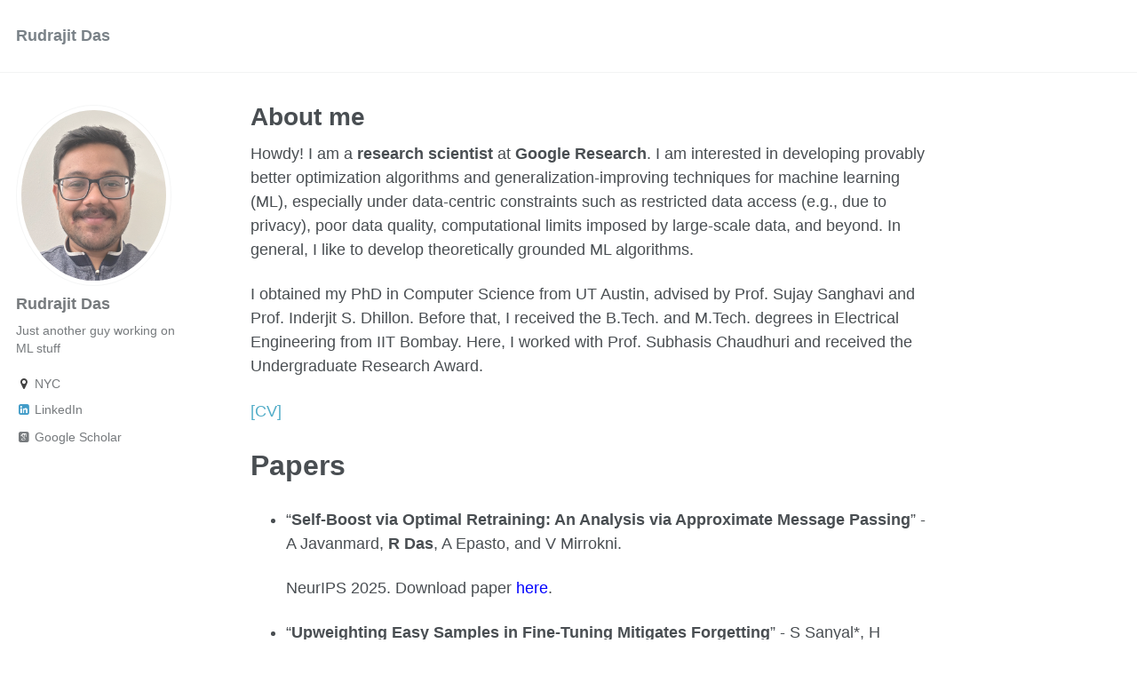

--- FILE ---
content_type: text/html; charset=utf-8
request_url: https://rudrajit15.github.io/
body_size: 4596
content:
<!doctype html><html lang="en" class="no-js"><head><meta charset="utf-8"> <!-- begin SEO --><title>About me - Rudrajit Das</title><meta property="og:locale" content="en-US"><meta property="og:site_name" content="Rudrajit Das"><meta property="og:title" content="About me"><link rel="canonical" href="https://rudrajit15.github.io/"><meta property="og:url" content="https://rudrajit15.github.io/"> <script type="application/ld+json"> { "@context" : "http://schema.org", "@type" : "Person", "name" : "Rudrajit Das", "url" : "https://rudrajit15.github.io", "sameAs" : null } </script><meta name="google-site-verification" content="googled9bfcca76a09903b" /> <!-- end SEO --><link href="https://rudrajit15.github.io/feed.xml" type="application/atom+xml" rel="alternate" title="Rudrajit Das Feed"> <!-- http://t.co/dKP3o1e --><meta name="HandheldFriendly" content="True"><meta name="MobileOptimized" content="320"><meta name="viewport" content="width=device-width, initial-scale=1.0"> <script> document.documentElement.className = document.documentElement.className.replace(/\bno-js\b/g, '') + ' js '; </script> <!-- For all browsers --><link rel="stylesheet" href="https://rudrajit15.github.io/assets/css/main.css"><meta http-equiv="cleartype" content="on"> <!-- start custom head snippets --><link rel="apple-touch-icon" sizes="57x57" href="https://rudrajit15.github.io/images/apple-touch-icon-57x57.png?v=M44lzPylqQ"><link rel="apple-touch-icon" sizes="60x60" href="https://rudrajit15.github.io/images/apple-touch-icon-60x60.png?v=M44lzPylqQ"><link rel="apple-touch-icon" sizes="72x72" href="https://rudrajit15.github.io/images/apple-touch-icon-72x72.png?v=M44lzPylqQ"><link rel="apple-touch-icon" sizes="76x76" href="https://rudrajit15.github.io/images/apple-touch-icon-76x76.png?v=M44lzPylqQ"><link rel="apple-touch-icon" sizes="114x114" href="https://rudrajit15.github.io/images/apple-touch-icon-114x114.png?v=M44lzPylqQ"><link rel="apple-touch-icon" sizes="120x120" href="https://rudrajit15.github.io/images/apple-touch-icon-120x120.png?v=M44lzPylqQ"><link rel="apple-touch-icon" sizes="144x144" href="https://rudrajit15.github.io/images/apple-touch-icon-144x144.png?v=M44lzPylqQ"><link rel="apple-touch-icon" sizes="152x152" href="https://rudrajit15.github.io/images/apple-touch-icon-152x152.png?v=M44lzPylqQ"><link rel="apple-touch-icon" sizes="180x180" href="https://rudrajit15.github.io/images/apple-touch-icon-180x180.png?v=M44lzPylqQ"><link rel="icon" type="image/png" href="https://rudrajit15.github.io/images/favicon-32x32.png?v=M44lzPylqQ" sizes="32x32"><link rel="icon" type="image/png" href="https://rudrajit15.github.io/images/android-chrome-192x192.png?v=M44lzPylqQ" sizes="192x192"><link rel="icon" type="image/png" href="https://rudrajit15.github.io/images/favicon-96x96.png?v=M44lzPylqQ" sizes="96x96"><link rel="icon" type="image/png" href="https://rudrajit15.github.io/images/favicon-16x16.png?v=M44lzPylqQ" sizes="16x16"><link rel="manifest" href="https://rudrajit15.github.io/images/manifest.json?v=M44lzPylqQ"><link rel="mask-icon" href="https://rudrajit15.github.io/images/safari-pinned-tab.svg?v=M44lzPylqQ" color="#000000"><link rel="shortcut icon" href="/images/favicon.ico?v=M44lzPylqQ"><meta name="msapplication-TileColor" content="#000000"><meta name="msapplication-TileImage" content="https://rudrajit15.github.io/images/mstile-144x144.png?v=M44lzPylqQ"><meta name="msapplication-config" content="https://rudrajit15.github.io/images/browserconfig.xml?v=M44lzPylqQ"><meta name="theme-color" content="#ffffff"><link rel="stylesheet" href="https://rudrajit15.github.io/assets/css/academicons.css"/> <script type="text/x-mathjax-config"> MathJax.Hub.Config({ TeX: { equationNumbers: { autoNumber: "all" } } }); </script> <script type="text/x-mathjax-config"> MathJax.Hub.Config({ tex2jax: { inlineMath: [ ['$','$'], ["\\(","\\)"] ], processEscapes: true } }); </script> <script src='https://cdnjs.cloudflare.com/ajax/libs/mathjax/2.7.4/latest.js?config=TeX-MML-AM_CHTML' async></script> <!-- end custom head snippets --> <!-- Begin Jekyll SEO tag v2.8.0 --><title>About me | Rudrajit Das</title><meta name="generator" content="Jekyll v3.10.0" /><meta property="og:title" content="About me" /><meta name="author" content="Rudrajit Das" /><meta property="og:locale" content="en_US" /><meta name="description" content="CS PhD student at UT Austin" /><meta property="og:description" content="CS PhD student at UT Austin" /><link rel="canonical" href="https://rudrajit15.github.io/" /><meta property="og:url" content="https://rudrajit15.github.io/" /><meta property="og:site_name" content="Rudrajit Das" /><meta property="og:type" content="website" /><meta name="twitter:card" content="summary" /><meta property="twitter:title" content="About me" /><meta name="twitter:site" content="@" /><meta name="twitter:creator" content="@Rudrajit Das" /><meta name="google-site-verification" content="googled9bfcca76a09903b" /> <script type="application/ld+json"> {"@context":"https://schema.org","@type":"WebSite","author":{"@type":"Person","name":"Rudrajit Das"},"description":"CS PhD student at UT Austin","headline":"About me","name":"Rudrajit Das","url":"https://rudrajit15.github.io/"}</script> <!-- End Jekyll SEO tag --></head><body> <!--[if lt IE 9]><div class="notice--danger align-center" style="margin: 0;">You are using an <strong>outdated</strong> browser. Please <a href="http://browsehappy.com/">upgrade your browser</a> to improve your experience.</div><![endif]--><div class="masthead"><div class="masthead__inner-wrap"><div class="masthead__menu"><nav id="site-nav" class="greedy-nav"> <button><div class="navicon"></div></button><ul class="visible-links"><li class="masthead__menu-item masthead__menu-item--lg"><a href="https://rudrajit15.github.io/">Rudrajit Das</a></li></ul><ul class="hidden-links hidden"></ul></nav></div></div></div><div id="main" role="main"><div class="sidebar sticky"><div itemscope itemtype="http://schema.org/Person"><div class="author__avatar"> <img src="https://rudrajit15.github.io/images/IMG_4225.jpg" class="author__avatar" alt="Rudrajit Das"></div><div class="author__content"><h3 class="author__name">Rudrajit Das</h3><p class="author__bio">Just another guy working on ML stuff</p></div><div class="author__urls-wrapper"> <button class="btn btn--inverse">Follow</button><ul class="author__urls social-icons"><li><i class="fa fa-fw fa-map-marker" aria-hidden="true"></i> NYC</li><li><a href="https://www.linkedin.com/in/rudrajit-das-a6717a100"><i class="fa fa-fw fa-linkedin-square" aria-hidden="true"></i> LinkedIn</a></li><li><a href="https://scholar.google.com/citations?user=L5K4mJMAAAAJ&hl=en"><i class="ai ai-google-scholar-square ai-fw"></i> Google Scholar</a></li></ul></div></div></div><article class="page" itemscope itemtype="http://schema.org/CreativeWork"><meta itemprop="headline" content="About me"><div class="page__inner-wrap"><header><h1 class="page__title" itemprop="headline">About me</h1></header><section class="page__content" itemprop="text"><p>Howdy! I am a <strong>research scientist</strong> at <strong>Google Research</strong>. I am interested in developing provably better optimization algorithms and generalization-improving techniques for machine learning (ML), especially under data-centric constraints such as restricted data access (e.g., due to privacy), poor data quality, computational limits imposed by large-scale data, and beyond. In general, I like to develop theoretically grounded ML algorithms.</p><p>I obtained my PhD in Computer Science from UT Austin, advised by Prof. Sujay Sanghavi and Prof. Inderjit S. Dhillon. Before that, I received the B.Tech. and M.Tech. degrees in Electrical Engineering from IIT Bombay. Here, I worked with Prof. Subhasis Chaudhuri and received the Undergraduate Research Award.</p><p><a href="https://rudrajit15.github.io/assets/CV_May_2025.pdf">[CV]</a></p><p><strong><font size="+3">Papers</font></strong></p><ul><li><p>“<strong>Self-Boost via Optimal Retraining: An Analysis via Approximate Message Passing</strong>” - A Javanmard, <strong>R Das</strong>, A Epasto, and V Mirrokni.</p><p>NeurIPS 2025. Download paper <a href="https://openreview.net/pdf?id=fozfLcLAEt" style="color: #0000FF">here</a>.</p></li><li><p>“<strong>Upweighting Easy Samples in Fine-Tuning Mitigates Forgetting</strong>” - S Sanyal*, H Prairie*, <strong>R Das</strong>*, A Kavis*, and S Sanghavi (* denotes equal contribution).</p><p>ICML 2025 (<em>spotlight</em>). Download paper <a href="https://openreview.net/pdf?id=13HPTmZKbM" style="color: #0000FF">here</a>.</p></li><li><p>“<strong>Retraining with Predicted Hard Labels Provably Increases Model Accuracy</strong>” - <strong>R Das</strong>, I S Dhillon, A Epasto, A Javanmard, J Mao, V Mirrokni, S Sanghavi, and P Zhong.</p><p>ICML 2025. Download paper <a href="https://openreview.net/pdf?id=qbIcZLSvmH" style="color: #0000FF">here</a>.</p></li><li><p>“<strong>Towards Quantifying the Preconditioning Effect of Adam</strong>” - <strong>R Das</strong>, N Agarwal, S Sanghavi, and I S Dhillon.</p><p>Preprint. Download <a href="https://arxiv.org/abs/2402.07114" style="color: #0000FF">here</a>.</p></li><li><p>“<strong>Understanding the Training Speedup from Sampling with Approximate Losses</strong>” - <strong>R Das</strong>, X Chen, B Ieong, P Bansal, and S Sanghavi.</p><p>ICML 2024. Download paper <a href="https://openreview.net/pdf/d3f58fe5de95e47b4f05e4c964d14b536ec6d510.pdf" style="color: #0000FF">here</a>.</p></li><li><p>“<strong>Understanding Self-Distillation in the Presence of Label Noise</strong>” - <strong>R Das</strong> and S Sanghavi.</p><p>ICML 2023. Download paper <a href="https://proceedings.mlr.press/v202/das23d/das23d.pdf" style="color: #0000FF">here</a>.</p></li><li><p>“<strong>On the Unreasonable Effectiveness of Federated Averaging with Heterogeneous Data</strong>” - J Wang, <strong>R Das</strong>, G Joshi, S Kale, Z Xu, and T Zhang.</p><p>TMLR. Download paper <a href="https://openreview.net/pdf?id=zF76Ga4EPs" style="color: #0000FF">here</a>.</p></li><li><p>“<strong>Beyond Uniform Lipschitz Condition in Differentially Private Optimization</strong>” - <strong>R Das</strong>, S Kale, Z Xu, T Zhang, and S Sanghavi.</p><p>ICML 2023. Download paper <a href="https://proceedings.mlr.press/v202/das23c/das23c.pdf" style="color: #0000FF">here</a>.</p></li><li><p>“<strong>Differentially Private Federated Learning with Normalized Updates</strong>” - <strong>R Das</strong>, A Hashemi, S Sanghavi, and I S Dhillon.</p><p>Download preprint <a href="https://arxiv.org/pdf/2106.07094.pdf" style="color: #0000FF">here</a>. Short version presented in OPT2022 workshop of NeurIPS 2022; download <a href="https://openreview.net/pdf?id=0FllaTqjor7" style="color: #0000FF">here</a>.</p></li><li><p>“<strong>Faster Non-Convex Federated Learning via Global and Local Momentum</strong>” - <strong>R Das</strong>, A Acharya, A Hashemi, S Sanghavi, I S Dhillon, and U Topcu.</p><p>UAI 2022. Download paper <a href="https://proceedings.mlr.press/v180/das22b.html" style="color: #0000FF">here</a> and preprint <a href="https://arxiv.org/pdf/2012.04061.pdf" style="color: #0000FF">here</a>.</p></li><li><p>“<strong>On the Benefits of Multiple Gossip Steps in Communication-Constrained Decentralized Optimization</strong>” - A Hashemi, A Acharya*, <strong>R Das</strong>*, H Vikalo, S Sanghavi, and I S Dhillon (* denotes equal contribution).</p><p>IEEE Transactions on Parallel and Distributed Systems. Download paper <a href="https://ieeexplore.ieee.org/abstract/document/9664349" style="color: #0000FF">here</a> and preprint <a href="https://arxiv.org/pdf/2011.10643.pdf" style="color: #0000FF">here</a>.</p></li><li><p>“<strong>On the Convergence of a Biased Version of Stochastic Gradient Descent</strong>” - <strong>R Das</strong>, J Zhang, and I S Dhillon.</p><p>NeurIPS 2019 Beyond First Order Methods in ML workshop. Download paper <a href="https://drive.google.com/file/d/1fn1iO_CXWJzgVqiY3p84NfCf__i6hKCW/view" style="color: #0000FF">here</a>.</p></li><li><p>“<strong>On the Separability of Classes with the Cross-Entropy Loss Function</strong>” - <strong>R Das</strong> and S Chaudhuri.</p><p>Preprint. Download <a href="https://arxiv.org/abs/1909.06930" style="color: #0000FF">here</a>.</p></li><li><p>“<strong>Nonlinear Blind Compressed Sensing under Signal-Dependent Noise</strong>” - <strong>R Das</strong> and A Rajwade.</p><p>IEEE International Conference on Image Processing (ICIP) 2019. Download paper <a href="https://ieeexplore.ieee.org/abstract/document/8803173" style="color: #0000FF">here</a>.</p></li><li><p>“<strong>Sparse Kernel PCA for Outlier Detection</strong>” - <strong>R Das</strong>, A Golatkar, and S Awate.</p><p>IEEE International Conference on Machine Learning and Applications (ICMLA) 2018 Oral. Download paper <a href="https://arxiv.org/abs/1809.02497" style="color: #0000FF">here</a>.</p></li><li><p><strong>iFood Challenge, FGVC Workshop, CVPR 2018</strong> - P Kothari*, A Sadhu*, A Golatkar*, and <strong>R Das</strong>* (* denotes equal contribution).</p><p>Finished $2^{nd}$ in the public leaderboard and $3^{rd}$ in the private leaderboard (Team name: Invincibles). <a href="https://www.kaggle.com/c/ifood2018/leaderboard" style="color: #0000FF">Leaderboard Link</a>. Invited to present our method at CVPR 2018 (<a href="https://drive.google.com/file/d/1ycgDwlw62mWgaLy5qslvqjyiND0vgYTG/view?usp=sharing" style="color: #0000FF">slides</a>).</p></li></ul></section><footer class="page__meta"></footer></div></article></div></script><div class="page__footer"><footer> <!-- start custom footer snippets --> <a href="/sitemap/">Sitemap</a> <!-- end custom footer snippets --><div class="page__footer-follow"><ul class="social-icons"><li><strong>Follow:</strong></li><li><a href="https://rudrajit15.github.io/feed.xml"><i class="fa fa-fw fa-rss-square" aria-hidden="true"></i> Feed</a></li></ul></div><div class="page__footer-copyright">&copy; 2025 Rudrajit Das. Powered by <a href="http://jekyllrb.com" rel="nofollow">Jekyll</a> &amp; <a href="https://github.com/academicpages/academicpages.github.io">AcademicPages</a>, a fork of <a href="https://mademistakes.com/work/minimal-mistakes-jekyll-theme/" rel="nofollow">Minimal Mistakes</a>.</div></footer></div><script src="https://rudrajit15.github.io/assets/js/main.min.js"></script> <script> (function(i,s,o,g,r,a,m){i['GoogleAnalyticsObject']=r;i[r]=i[r]||function(){ (i[r].q=i[r].q||[]).push(arguments)},i[r].l=1*new Date();a=s.createElement(o), m=s.getElementsByTagName(o)[0];a.async=1;a.src=g;m.parentNode.insertBefore(a,m) })(window,document,'script','//www.google-analytics.com/analytics.js','ga'); ga('create', '', 'auto'); ga('send', 'pageview'); </script></body></html>
